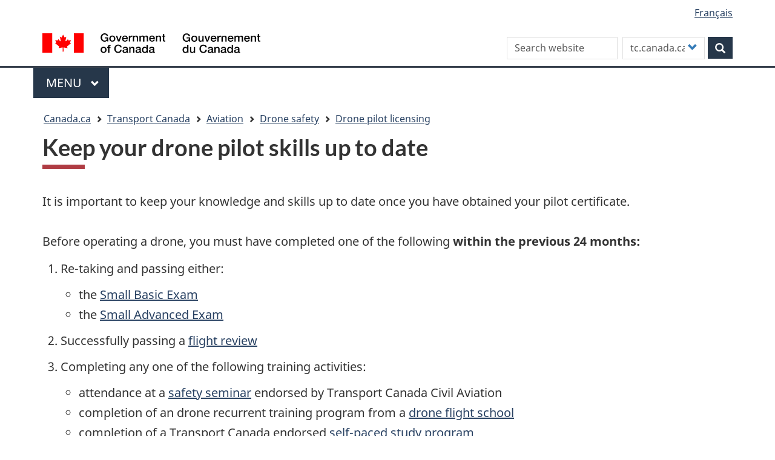

--- FILE ---
content_type: text/html; charset=UTF-8
request_url: https://tc.canada.ca/en/aviation/drone-safety/drone-pilot-licensing/keep-your-drone-pilot-skills
body_size: 9877
content:
<!DOCTYPE html>
<!--[if lt IE 9]><html lang="en" dir="ltr" prefix="content: http://purl.org/rss/1.0/modules/content/  dc: http://purl.org/dc/terms/  foaf: http://xmlns.com/foaf/0.1/  og: http://ogp.me/ns#  rdfs: http://www.w3.org/2000/01/rdf-schema#  schema: http://schema.org/  sioc: http://rdfs.org/sioc/ns#  sioct: http://rdfs.org/sioc/types#  skos: http://www.w3.org/2004/02/skos/core#  xsd: http://www.w3.org/2001/XMLSchema# " class="no-js"><![endif]-->
<!--[if gt IE 8]><!-->
<html lang="en" dir="ltr" prefix="content: http://purl.org/rss/1.0/modules/content/  dc: http://purl.org/dc/terms/  foaf: http://xmlns.com/foaf/0.1/  og: http://ogp.me/ns#  rdfs: http://www.w3.org/2000/01/rdf-schema#  schema: http://schema.org/  sioc: http://rdfs.org/sioc/ns#  sioct: http://rdfs.org/sioc/types#  skos: http://www.w3.org/2004/02/skos/core#  xsd: http://www.w3.org/2001/XMLSchema# " class="no-js">
<!--<![endif]-->
  <head>
    <meta charset="utf-8" />
<meta name="description" content="Keep your drone pilot skills up to date." />
<meta name="robots" content="noindex" />
<link rel="canonical" href="https://tc.canada.ca/en/aviation/drone-safety/drone-pilot-licensing/keep-your-drone-pilot-skills" />
<meta http-equiv="content-language" content="en-CA" />
<meta property="og:site_name" content="Transport Canada" />
<meta property="og:type" content="website" />
<meta property="og:url" content="https://tc.canada.ca/en/aviation/drone-safety/drone-pilot-licensing/keep-your-drone-pilot-skills" />
<meta property="og:title" content="Keep your drone pilot skills up to date" />
<meta property="og:description" content="Keep your drone pilot skills up to date." />
<meta name="dcterms.title" content="Keep your drone pilot skills up to date" />
<meta name="dcterms.creator" content="Transport Canada" />
<meta name="dcterms.subject" content="Aircraft,aviation" title="gccore" />
<meta name="dcterms.description" content="Keep your drone pilot skills up to date." />
<meta name="dcterms.publisher" content="AARV" />
<meta name="dcterms.contributor" content="AARV" />
<meta name="dcterms.date" content="2020-09-01" />
<meta name="dcterms.source" content="AARV 18357642" />
<meta name="dcterms.language" content="en-CA" title="ISO639-2/T" />
<meta name="twitter:card" content="summary_large_image" />
<meta name="twitter:description" content="Keep your drone pilot skills up to date." />
<meta name="twitter:title" content="Keep your drone pilot skills up to date" />
<meta name="twitter:site" content="@Transport_gc" />
<meta name="twitter:url" content="https://tc.canada.ca/en/aviation/drone-safety/drone-pilot-licensing/keep-your-drone-pilot-skills" />
<meta name="Generator" content="Drupal 10 (https://www.drupal.org)" />
<meta name="MobileOptimized" content="width" />
<meta name="HandheldFriendly" content="true" />
<meta name="viewport" content="width=device-width, initial-scale=1.0" />
<noscript><link rel="stylesheet" href="/libraries/wet-boew/css/noscript.min.css" />
</noscript><link rel="icon" href="/sites/default/files/favicon.ico" type="image/vnd.microsoft.icon" />
<link rel="alternate" hreflang="en" href="https://tc.canada.ca/en/aviation/drone-safety/drone-pilot-licensing/keep-your-drone-pilot-skills" />
<link rel="alternate" hreflang="fr" href="https://tc.canada.ca/fr/aviation/securite-drones/licence-pilote-drone/maintenez-vos-competences-pilote-drone" />

    <title>Keep your drone pilot skills up to date</title>
    <link rel="stylesheet" media="all" href="/core/assets/vendor/jquery.ui/themes/base/core.css?t8x17n" />
<link rel="stylesheet" media="all" href="/core/assets/vendor/jquery.ui/themes/base/controlgroup.css?t8x17n" />
<link rel="stylesheet" media="all" href="/core/assets/vendor/jquery.ui/themes/base/checkboxradio.css?t8x17n" />
<link rel="stylesheet" media="all" href="/core/assets/vendor/jquery.ui/themes/base/resizable.css?t8x17n" />
<link rel="stylesheet" media="all" href="/core/assets/vendor/jquery.ui/themes/base/button.css?t8x17n" />
<link rel="stylesheet" media="all" href="/core/assets/vendor/jquery.ui/themes/base/dialog.css?t8x17n" />
<link rel="stylesheet" media="all" href="/core/misc/components/progress.module.css?t8x17n" />
<link rel="stylesheet" media="all" href="/core/misc/components/ajax-progress.module.css?t8x17n" />
<link rel="stylesheet" media="all" href="/core/modules/system/css/components/align.module.css?t8x17n" />
<link rel="stylesheet" media="all" href="/core/modules/system/css/components/fieldgroup.module.css?t8x17n" />
<link rel="stylesheet" media="all" href="/core/modules/system/css/components/container-inline.module.css?t8x17n" />
<link rel="stylesheet" media="all" href="/core/modules/system/css/components/clearfix.module.css?t8x17n" />
<link rel="stylesheet" media="all" href="/core/modules/system/css/components/details.module.css?t8x17n" />
<link rel="stylesheet" media="all" href="/core/modules/system/css/components/hidden.module.css?t8x17n" />
<link rel="stylesheet" media="all" href="/core/modules/system/css/components/item-list.module.css?t8x17n" />
<link rel="stylesheet" media="all" href="/core/modules/system/css/components/js.module.css?t8x17n" />
<link rel="stylesheet" media="all" href="/core/modules/system/css/components/nowrap.module.css?t8x17n" />
<link rel="stylesheet" media="all" href="/core/modules/system/css/components/position-container.module.css?t8x17n" />
<link rel="stylesheet" media="all" href="/core/modules/system/css/components/reset-appearance.module.css?t8x17n" />
<link rel="stylesheet" media="all" href="/core/modules/system/css/components/resize.module.css?t8x17n" />
<link rel="stylesheet" media="all" href="/core/modules/system/css/components/system-status-counter.css?t8x17n" />
<link rel="stylesheet" media="all" href="/core/modules/system/css/components/system-status-report-counters.css?t8x17n" />
<link rel="stylesheet" media="all" href="/core/modules/system/css/components/system-status-report-general-info.css?t8x17n" />
<link rel="stylesheet" media="all" href="/core/modules/system/css/components/tablesort.module.css?t8x17n" />
<link rel="stylesheet" media="all" href="/core/modules/ckeditor5/css/ckeditor5.dialog.fix.css?t8x17n" />
<link rel="stylesheet" media="all" href="/core/modules/views/css/views.module.css?t8x17n" />
<link rel="stylesheet" media="all" href="/core/assets/vendor/jquery.ui/themes/base/theme.css?t8x17n" />
<link rel="stylesheet" media="all" href="/modules/custom/invitation_manager/assets/css/Overlay.css?t8x17n" />
<link rel="stylesheet" media="all" href="/core/modules/layout_discovery/layouts/onecol/onecol.css?t8x17n" />
<link rel="stylesheet" media="all" href="/modules/contrib/webform/modules/webform_bootstrap/css/webform_bootstrap.css?t8x17n" />
<link rel="stylesheet" media="all" href="/libraries/theme-gcweb/css/theme.min.css?t8x17n" />
<link rel="stylesheet" media="all" href="/themes/contrib/wxt_bootstrap/css/style.css?t8x17n" />
<link rel="stylesheet" media="all" href="/themes/custom/op_wxt/css/style.css?t8x17n" />
<link rel="stylesheet" media="all" href="/sites/default/files/asset_injector/css/drupal_override_colours-e8dbc4c0d5de80bbdfe3d85ed7f3a8ec.css?t8x17n" />
<link rel="stylesheet" media="all" href="/sites/default/files/asset_injector/css/extra_space_below_book_title-ff602ad0c9ba3580222f8114a3a4f229.css?t8x17n" />

    <script src="https://use.fontawesome.com/releases/v6.4.0/js/all.js" defer crossorigin="anonymous"></script>
<script src="https://use.fontawesome.com/releases/v6.4.0/js/v4-shims.js" defer crossorigin="anonymous"></script>

  </head>
  <body class="path-node page-node-type-tcpage has-glyphicons op-wxt theme-gcweb">
    <nav>
      <ul id="wb-tphp">
        <li class="wb-slc">
          <a class="wb-sl" href="#wb-cont">
            Skip to main content
          </a>
        </li>
        <li class="wb-slc">
          <a class="wb-sl" href="#wb-info">
            Skip to "About this site"
          </a>
        </li>
      </ul>
    </nav>
    <noscript><iframe src="https://www.googletagmanager.com/ns.html?id=GTM-N9BGJ2H"
                  height="0" width="0" style="display:none;visibility:hidden"></iframe></noscript>

      <div class="dialog-off-canvas-main-canvas" data-off-canvas-main-canvas>
    
  
        <header class="navbar navbar-default" id="navbar">
      <div id="wb-bnr" class="container">
        <div class="row">
          <section id="wb-lng" class="col-xs-3 col-sm-12 pull-right text-right ">
            <h2 class="wb-inv">Language selection</h2>
              <div class="region region-language-toggle">
    <section class="language-switcher-language-url block block-wxt-library block-wxt-language-blocklanguage-interface clearfix" id="block-op-wxt-languageswitcher" data-block-plugin-id="wxt_language_block:language_interface">
  
      <h2 class="wb-inv">WxT Language switcher</h2>
    

      <ul class="links list-inline mrgn-bttm-none">                    <li hreflang="fr" data-drupal-link-system-path="node/35436" class="fr"><a href="/fr/aviation/securite-drones/licence-pilote-drone/maintenez-vos-competences-pilote-drone" class="language-link" lang="fr" hreflang="fr" data-drupal-link-system-path="node/35436"><span class="hidden-xs">Français</span><abbr title="Français" class="visible-xs h3 mrgn-tp-sm mrgn-bttm-0 text-uppercase">fr</abbr></a></li></ul>
  </section>

  </div>

          </section>
            <div class="region col-xs-9 col-sm-5 col-md-4 region-banner">
      <div class="brand" property="publisher" typeof="GovernmentOrganization">
    <a href="https://canada.ca/en.html" property="url">
      <img id="header-logo" src='/libraries/theme-gcweb/assets/sig-blk-en.svg' alt="Government of Canada" property="logo" />
      <span class="wb-inv"> /
        <span lang="fr">Gouvernement du Canada</span>
      </span>
    </a>
    <meta property="name" content="Government of Canada">
    <meta property="areaServed" typeof="Country" content="Canada">
    <link property="logo" href="/libraries/theme-gcweb/assets/wmms-blk.svg">
  </div>

  </div>

                      <div class="region col-lg-offset-2 col-md-offset-2 col-sm-offset-0 col-xs-12 col-sm-7 col-md-6 region-search">
    <section  class="custom-search-block-form wxt-search-block-form block clearfix text-right" role="search" data-drupal-selector="custom-search-block-form" id="wb-srch" data-block-plugin-id="custom_search">
  
    

      <form action="/en/aviation/drone-safety/drone-pilot-licensing/keep-your-drone-pilot-skills" method="post" id="custom-search-block-form" accept-charset="UTF-8" class="search-form search-block-form form-inline" role="search">
  <div class="form-item js-form-item form-type-search js-form-type-search form-item-keys js-form-item-keys form-no-label form-group">
      <label for="edit-keys" class="control-label sr-only">Search this site</label>
  
  
  <input title="Enter the terms you wish to search for." class="custom_search-keys form-search form-control" data-drupal-selector="edit-keys" placeholder="Search website" type="search" id="edit-keys" name="keys" value="" size="15" maxlength="128" />

  
  
  </div>
<input data-drupal-selector="form-ieogkkfj6xym4tium8p4zpessa-llqevgqaziskxcby" type="hidden" name="form_build_id" value="form-IeOGkkFj6XyM4tIUM8p4zpeSSA_llQEvgqazIsKxcbY" /><input data-drupal-selector="edit-custom-search-block-form" type="hidden" name="form_id" value="custom_search_block_form" /><div class="form-item js-form-item form-type-select js-form-type-select form-item-paths js-form-item-paths form-group">
      <label for="edit-paths" class="control-label">Customize your search</label>
  
  
  <div class="select-wrapper"><select data-drupal-selector="edit-paths" class="form-select form-control" id="edit-paths" name="paths"><option
            value="search/site?key=[key]" selected="selected">tc.canada.ca</option><option
            value="https://www.canada.ca/en/sr/srb.html?cdn=canada&amp;st=s&amp;num=10&amp;langs=en&amp;st1rt=1&amp;s5bm3ts21rch=x&amp;q=[key]&amp;_charset_=UTF-8&amp;wb-srch-sub=">canada.ca</option></select></div>

  
  
  </div>
<div data-drupal-selector="edit-actions" class="form-actions form-group js-form-wrapper form-wrapper" id="edit-actions"><button class="btn-primary button js-form-submit form-submit btn icon-before" data-drupal-selector="wb-srch-sub" type="submit" id="wb-srch-sub" name="op" value="" title="Search"><span class="icon glyphicon glyphicon-search" aria-hidden="true"></span><span class="wb-inv">Search</span></button></div>

</form>

  </section>

  </div>

        </div>
      </div>
              <nav aria-labelledby="gcweb-main-menu" class="gcweb-menu" data-trgt="mb-pnl" typeof="SiteNavigationElement">
          <div class="container">
            <h2 id="gcweb-main-menu" class="wb-inv">Menu</h2>
            <button type="button" aria-haspopup="true" aria-expanded="false"><span class="wb-inv">Main </span>Menu <span class="expicon glyphicon glyphicon-chevron-down"></span></button>
                
                      <ul role="menu" aria-orientation="vertical" data-ajax-replace="https://www.canada.ca/content/dam/canada/sitemenu/sitemenu-v2-en.html">
                                  <li role="presentation">
        <a href="/en" role="menuitem" data-drupal-link-system-path="&lt;front&gt;">Home</a>
                  </li>
                        <li role="presentation">
        <a href="https://www.canada.ca/en/services/jobs.html" role="menuitem">Jobs and the workplace</a>
                  </li>
                        <li role="presentation">
        <a href="https://www.canada.ca/en/services/immigration-citizenship.html" role="menuitem">Immigration and citizenship</a>
                  </li>
                        <li role="presentation">
        <a href="https://travel.gc.ca/" role="menuitem">Travel and tourism</a>
                  </li>
                        <li role="presentation">
        <a href="https://www.canada.ca/en/services/business.html" role="menuitem">Business and industry</a>
                  </li>
                        <li class="slflnk expanded dropdown" role="presentation">
        <a href="https://www.canada.ca/en/services/health.html" class="dropdown-toggle item" data-toggle="dropdown" role="menuitem">Health</a>
                                  <ul class="sm list-unstyled">
                            <li role="presentation">
        <a href="https://www.canada.ca/en/services/benefits.html" role="menuitem">Benefits</a>
                  </li>
                        <li class="slflnk expanded dropdown" role="presentation">
        <a href="https://www.canada.ca/en/services/health.html" role="menuitem">Health – More</a>
                  </li>
        </ul>
  
            </li>
                        <li role="presentation">
        <a href="https://www.canada.ca/en/services/taxes.html" role="menuitem">Taxes</a>
                  </li>
                        <li role="presentation">
        <a href="https://www.canada.ca/en/services/environment.html" role="menuitem">Environment and natural resources</a>
                  </li>
                        <li role="presentation">
        <a href="https://www.canada.ca/en/services/defence.html" role="menuitem">National security and defence</a>
                  </li>
                        <li role="presentation">
        <a href="https://www.canada.ca/en/services/culture.html" role="menuitem">Culture, history and sport</a>
                  </li>
                        <li role="presentation">
        <a href="https://www.canada.ca/en/services/policing.html" role="menuitem">Policing, justice and emergencies</a>
                  </li>
                        <li role="presentation">
        <a href="https://www.canada.ca/en/services/transport.html" role="menuitem">Transport and infrastructure</a>
                  </li>
                        <li role="presentation">
        <a href="http://international.gc.ca/world-monde/index.aspx?lang=eng" role="menuitem">Canada and the world</a>
                  </li>
                        <li role="presentation">
        <a href="https://www.canada.ca/en/services/finance.html" role="menuitem">Money and finances</a>
                  </li>
                        <li role="presentation">
        <a href="https://www.canada.ca/en/services/finance.html" role="menuitem">Science and innovation</a>
                  </li>
        </ul>
  




          </div>
        </nav>
              <div class="region region-breadcrumb">
        <nav id="wb-bc" property="breadcrumb" aria-labelledby="breadcrumbTitle">
    <h2 id="breadcrumbTitle">You are here</h2>
    <div class="container">
      <ol class="breadcrumb">
                  <li >
                          <a href="https://www.canada.ca/en.html">Canada.ca</a>
                      </li>
                  <li >
                          <a href="/en">Transport Canada</a>
                      </li>
                  <li >
                          <a href="/en/aviation">Aviation</a>
                      </li>
                  <li >
                          <a href="/en/aviation/drone-safety">Drone safety</a>
                      </li>
                  <li >
                          <a href="/en/aviation/drone-safety/drone-pilot-licensing">Drone pilot licensing</a>
                      </li>
              </ol>
  </div>
</nav>


  </div>

    </header>
  

  <div class="container">
    <div class="row">

                              <div class="highlighted col-md-12">  <div class="region region-highlighted">
    <div data-drupal-messages-fallback class="hidden"></div>

  </div>
</div>
              
                  <main property="mainContentOfPage"  class="col-sm-12 main-container container js-quickedit-main-content">

                                <div class="region region-header">
      
    <h1 id="wb-cont">
<span>Keep your drone pilot skills up to date</span>
</h1>


  </div>

              
      <section>

                
                
                
                          <a id="main-content"></a>
            <div class="region region-content">
      <article data-history-node-id="35436" class="tcpage full clearfix">

  
    

  
  <div class="content">
      <div class="layout layout--onecol">
    <div  class="layout__region layout__region--content">
      
<div class="views-element-container block block-views block-views-blocknavigation-buttons-block-1 clearfix" data-block-plugin-id="views_block:navigation_buttons-block_1">
  
    

      <div class="form-group"><div class="view view-navigation-buttons view-id-navigation_buttons view-display-id-block_1 js-view-dom-id-06907f5c022f8b57b4d20ddca55a2807e5fc6506343e00ae0bbd8832dfafdc2d">
  
    
      
      <div class="view-content">
      <div class="item-list">
  
  <ul class="toc lst-spcd col-md-12">

          <li class="col-md-4 col-sm-6"><div class="views-field views-field-field-navigation"><div class="field-content"></div></div></li>
    
  </ul>

</div>

    </div>
  
          </div>
</div>

  </div>

<div data-block-plugin-id="field_block:node:tcpage:body" class="block block-layout-builder block-field-blocknodetcpagebody clearfix">
  
    

      
            <div class="field field--name-body field--type-text-with-summary field--label-hidden field--item"><p>It is important to keep your knowledge and skills up to date once you have obtained your pilot certificate.&nbsp;<br>
<br>
Before operating a drone, you must have completed one of the following <strong>within the previous 24 months:</strong></p>

<ol class="lst-spcd">
	<li>Re-taking and passing either:
	<ul>
		<li>the <a data-entity-substitution="canonical" data-entity-type="node" data-entity-uuid="654ad41b-1caf-4356-adba-eaef08198734" href="/en/aviation/drone-safety/drone-pilot-licensing/take-drone-pilot-online-exam/small-basic" title="Take a drone pilot online exam: Small Basic">Small Basic Exam</a></li>
		<li>the <a data-entity-substitution="canonical" data-entity-type="node" data-entity-uuid="d95853dd-8710-4da3-a1f6-b5b6bc00883a" href="/en/aviation/drone-safety/drone-pilot-licensing/take-drone-pilot-online-exam/advanced" title="Take a drone pilot online exam: Advanced">Small Advanced Exam</a></li>
	</ul>
	</li>
	<li>Successfully passing a <a data-entity-substitution="canonical" data-entity-type="node" data-entity-uuid="b95b2870-c9b8-4364-b19b-db46531df2e6" href="/en/aviation/drone-safety/drone-pilot-licensing/complete-flight-review-drones" title="Complete a flight review for drones">flight review</a></li>
	<li>Completing any one of the following training activities:
	<ul>
		<li>attendance at a <a data-entity-substitution="canonical" data-entity-type="node" data-entity-uuid="556ac937-59d5-4d19-ab8c-ef3e2daa7f31" href="/en/aviation/licensing-pilots-personnel/staying-current-proficient-pilot/aviation-safety-seminars" title="Aviation safety seminars">safety seminar</a> endorsed by Transport Canada Civil Aviation</li>
		<li>completion of an drone recurrent training program from a <a data-entity-substitution="canonical" data-entity-type="node" data-entity-uuid="b886a596-125f-4aeb-8cb8-81dd8b7a9222" href="/en/aviation/drone-safety/drone-pilot-licensing/find-drone-flight-school" title="Find a drone flight school">drone flight school</a></li>
		<li>completion of a Transport Canada endorsed <a data-entity-substitution="canonical" data-entity-type="node" data-entity-uuid="8accce56-3760-41bc-93c5-c99c3716e9ff" href="/en/aviation/drone-safety/drone-pilot-licensing/drone-pilot-study-resources/recency-requirements-self-paced-study-program" title="2026-2027 Remotely Piloted Aircraft (RPA) Pilot Recency Requirements - Self-Paced Study Program">self-paced study program</a></li>
	</ul>
	</li>
</ol>

<p>Your pilot certificate <strong>does not expire</strong>, but you must be able to show <strong>proof of completion of one of these activities </strong>whenever you fly.</p>

<div class="alert alert-warning">
<p>Drone pilots must carry a valid drone pilot certificate at all times while operating their drone. A valid drone pilot certificate is a printed or electronic document issued by Transport Canada. No other form of certification will be accepted.</p>
</div>
</div>
      
  </div>

    </div>
  </div>

  </div>

</article>


  </div>

          <div class="pagedetails-wrapper">
            
  <div class="pagedetails region region-content-footer">
    <div class="row">
      
<div id="block-datemodifiedfield-date-publishedblock-2" class="col-sm-12 col-md-12 col-lg-12 block block-openplus block-op-date-modified clearfix" data-block-plugin-id="op_date_modified">
  
    

      <div class="datemod mrgn-bttm-lg"><dl id="wb-dtmd">
<dt>Date modified:</dt>
<dd><time property="dateModified">2020-09-01</time></dd></dl></div>
  </div>

<div id="block-op-wxt-pagehelpful" class="col-lg-12 col-md-12 col-sm-12 block block-block-content block-block-contentf8dc88b2-f382-4260-98e5-2a3473d927e2 clearfix" data-block-plugin-id="block_content:f8dc88b2-f382-4260-98e5-2a3473d927e2">
  
    

      
            <div class="field field--name-body field--type-text-with-summary field--label-hidden field--item"><div id="tc-message"><!-- Text will be injected via jQuery --></div>
</div>
      
  </div>

    </div>
  </div>

          </div>
              </section>

      </main>

                        
                        
    </div>
  </div>



            <footer id="wb-info">
        <h2 class="wb-inv">About this site</h2>
        <div class="landscape">
            <div class="region region-footer">
    <div class="gc-contextual">
  <nav id="block-op-wxt-footer-contextual" data-block-plugin-id="system_menu_block:footer-contextual" class="container wb-navcurr" aria-labelledby="gc-department-menu">
    
          <h3 id="gc-department-menu">Transport Canada</h3>
        
          <ul class="list-unstyled colcount-sm-2 colcount-md-3">
      
    
                        <li >
        <a href="/en/corporate-services/contact-transport-canada" title="Contact Transport Canada" data-drupal-link-system-path="node/28209">Contact us</a>
                          </li>
                              <li >
        <a href="/en/corporate-services/jobs-transport-canada" title="Job opportunities" data-drupal-link-system-path="node/25780">Job opportunities</a>
                          </li>
          
  


      </ul>
      </nav>
</div>
<div class="gc-main-footer-top">
  <nav id="block-op-wxt-footer-top" data-block-plugin-id="system_menu_block:footer-top" class="container wb-navcurr" aria-labelledby="gcweb-menu-footertop">
    
    <h3 id="gcweb-menu-footertop">Government of Canada</h3>
    
          <ul class="list-unstyled colcount-sm-2 colcount-md-3">
      
    
                        <li >
        <a href="https://www.canada.ca/en/contact.html" title="All Contacts section.">All Contacts</a>
                          </li>
                              <li >
        <a href="https://www.canada.ca/en/government/dept.html" title="Departments and agencies section.">Departments and agencies</a>
                          </li>
                              <li >
        <a href="https://www.canada.ca/en/government/system.html" title="About government section.">About government</a>
                          </li>
          
  


      </ul>
      </nav>
</div>
<div class="gc-main-footer-body">
  <nav id="block-op-wxt-footer" data-block-plugin-id="system_menu_block:footer" class="container wb-navcurr pad-tp-0" aria-labelledby="themes-and-topics">
    
    <h4 id="themes-and-topics">
      <span class="wb-inv">Themes and topics</span>
    </h4>
    
          <ul class="list-unstyled colcount-sm-2 colcount-md-3">
      
                                    <li >
        <a href="https://www.canada.ca/en/contact.html" title="Contact us section.">Contact us</a>
                          </li>
                              <li >
        <a href="https://www.canada.ca/en/government/dept.html" title="Departments and agencies section.">Departments and agencies</a>
                          </li>
                              <li >
        <a href="https://www.canada.ca/en/government/publicservice.html" title="Public service and military section.">Public service and military</a>
                          </li>
                              <li >
        <a href="https://www.canada.ca/en/news.html" title="News section.">News</a>
                          </li>
                              <li >
        <a href="https://www.canada.ca/en/government/system/laws.html" title="Treaties, laws and regulations section.">Treaties, laws and regulations</a>
                          </li>
                              <li >
        <a href="https://www.canada.ca/en/transparency/reporting.html" title="Government-wide reporting section.">Government-wide reporting</a>
                          </li>
                              <li >
        <a href="https://pm.gc.ca/eng" title="Prime Minister section.">Prime Minister</a>
                          </li>
                              <li >
        <a href="https://www.canada.ca/en/government/system.html" title="How government works section.">How government works</a>
                          </li>
                              <li >
        <a href="http://open.canada.ca/en" title="Open government section.">Open government</a>
                          </li>
                              <li >
        <a href="https://www.canada.ca/en/services/culture.html" title="Culture, history and sport section.">Culture, history and sport</a>
                          </li>
                              <li >
        <a href="https://www.canada.ca/en/services/policing.html" title="Policing, justice and emergencies section.">Policing, justice and emergencies</a>
                          </li>
                              <li >
        <a href="https://www.canada.ca/en/services/transport.html" title="Transport and infrastructure section.">Transport and infrastructure</a>
                          </li>
                              <li >
        <a href="https://international.gc.ca/world-monde/index.aspx?lang=eng" title="Canada and the world section.">Canada and the world</a>
                          </li>
                              <li >
        <a href="https://www.canada.ca/en/services/finance.html" title="Money and finance section.">Money and finance</a>
                          </li>
                              <li >
        <a href="https://www.canada.ca/en/services/science.html" title="Science and innovation section.">Science and innovation</a>
                          </li>
                              <li >
        <a href="https://www.canada.ca/en/services/indigenous-peoples.html" title="Indigenous peoples section.">Indigenous peoples</a>
                          </li>
                              <li >
        <a href="https://www.canada.ca/en/services/veterans.html" title="Veterans and military section.">Veterans and military</a>
                          </li>
                              <li >
        <a href="https://www.canada.ca/en/services/youth.html" title="Youth section.">Youth</a>
                          </li>
                    


      </ul>
      </nav>
</div>

  </div>

        </div>
        <div class="brand">
          <div class="container">
            <div class="row">
                <div class="region region-branding">
    <nav role="navigation" aria-labelledby="block-op-wxt-brand-menu" id="block-op-wxt-brand" data-block-plugin-id="system_menu_block:brand" class="col-md-10 ftr-urlt-lnk">
      
  <h2 class="wb-inv" id="block-op-wxt-brand-menu">Brand</h2>
  

        
        <ul role="menu">
                        <li role="presentation">
        <a href="https://www.canada.ca/en/social.html" title="Social media section." role="menuitem">Social media</a>
                  </li>
                        <li role="presentation">
        <a href="https://www.canada.ca/en/mobile.html" title="Mobile applications section." role="menuitem">Mobile applications</a>
                  </li>
                        <li role="presentation">
        <a href="https://www.canada.ca/en/government/about-canada-ca.html" title="About Canada.ca section." role="menuitem">About Canada.ca</a>
                  </li>
                        <li role="presentation">
        <a href="https://www.canada.ca/en/transparency/terms.html" title="Terms and conditions section." role="menuitem">Terms and conditions</a>
                  </li>
                        <li role="presentation">
        <a href="https://www.canada.ca/en/transparency/privacy.html" title="Privacy section." role="menuitem">Privacy</a>
                  </li>
        </ul>
  


  </nav>

  </div>

              <div class="col-xs-6 visible-sm visible-xs tofpg">
                <a href="#wb-cont">Top of Page<span class="glyphicon glyphicon-chevron-up"></span></a>
              </div>
              <div class="col-xs-6 col-md-2 text-right">
                <img src='/libraries/theme-gcweb/assets/wmms-blk.svg' alt='Symbol of the Government of Canada' />
              </div>
            </div>
          </div>
        </div>
      </footer>
      
  </div>

    
    <script type="application/json" data-drupal-selector="drupal-settings-json">{"path":{"baseUrl":"\/","pathPrefix":"en\/","currentPath":"node\/35436","currentPathIsAdmin":false,"isFront":false,"currentLanguage":"en"},"pluralDelimiter":"\u0003","suppressDeprecationErrors":true,"gtag":{"tagId":"","otherIds":[],"events":[],"additionalConfigInfo":[]},"ajaxPageState":{"libraries":"[base64]","theme":"op_wxt","theme_token":null},"ajaxTrustedUrl":{"form_action_p_pvdeGsVG5zNF_XLGPTvYSKCf43t8qZYSwcfZl2uzM":true},"gtm":{"tagId":null,"settings":{"data_layer":"dataLayer","include_classes":false,"allowlist_classes":"","blocklist_classes":"","include_environment":false,"environment_id":"","environment_token":""},"tagIds":["GTM-N9BGJ2H"]},"webform":{"dialog":{"options":{"narrow":{"title":"Narrow","width":600},"normal":{"title":"Normal","width":800},"wide":{"title":"Wide","width":1000}},"entity_type":"node","entity_id":"35436"}},"bootstrap":{"forms_has_error_value_toggle":1,"tooltip_enabled":1,"tooltip_animation":1,"tooltip_container":"body","tooltip_delay":"0","tooltip_html":0,"tooltip_placement":"auto left","tooltip_selector":"","tooltip_trigger":"hover","modal_animation":1,"modal_backdrop":"true","modal_focus_input":1,"modal_keyboard":1,"modal_select_text":1,"modal_show":1,"modal_size":""},"user":{"uid":0,"permissionsHash":"caf209a0a35d2d232c7a4c745aa7704c7e728de0e2bcbc44f1c62bf3464da2c6"},"ajax":[]}</script>
<script src="/core/assets/vendor/jquery/jquery.min.js?v=3.7.1"></script>
<script src="/core/assets/vendor/underscore/underscore-min.js?v=1.13.7"></script>
<script src="/core/assets/vendor/once/once.min.js?v=1.0.1"></script>
<script src="/core/misc/drupalSettingsLoader.js?v=10.4.6"></script>
<script src="/core/misc/drupal.js?v=10.4.6"></script>
<script src="/core/misc/drupal.init.js?v=10.4.6"></script>
<script src="/core/misc/debounce.js?v=10.4.6"></script>
<script src="/core/assets/vendor/jquery.ui/ui/version-min.js?v=10.4.6"></script>
<script src="/core/assets/vendor/jquery.ui/ui/data-min.js?v=10.4.6"></script>
<script src="/core/assets/vendor/jquery.ui/ui/disable-selection-min.js?v=10.4.6"></script>
<script src="/core/assets/vendor/jquery.ui/ui/jquery-patch-min.js?v=10.4.6"></script>
<script src="/core/assets/vendor/jquery.ui/ui/scroll-parent-min.js?v=10.4.6"></script>
<script src="/core/assets/vendor/jquery.ui/ui/unique-id-min.js?v=10.4.6"></script>
<script src="/core/assets/vendor/jquery.ui/ui/focusable-min.js?v=10.4.6"></script>
<script src="/core/assets/vendor/jquery.ui/ui/keycode-min.js?v=10.4.6"></script>
<script src="/core/assets/vendor/jquery.ui/ui/plugin-min.js?v=10.4.6"></script>
<script src="/core/assets/vendor/jquery.ui/ui/widget-min.js?v=10.4.6"></script>
<script src="/core/assets/vendor/jquery.ui/ui/labels-min.js?v=10.4.6"></script>
<script src="/core/assets/vendor/jquery.ui/ui/widgets/controlgroup-min.js?v=10.4.6"></script>
<script src="/core/assets/vendor/jquery.ui/ui/form-reset-mixin-min.js?v=10.4.6"></script>
<script src="/core/assets/vendor/jquery.ui/ui/widgets/mouse-min.js?v=10.4.6"></script>
<script src="/core/assets/vendor/jquery.ui/ui/widgets/checkboxradio-min.js?v=10.4.6"></script>
<script src="/core/assets/vendor/jquery.ui/ui/widgets/draggable-min.js?v=10.4.6"></script>
<script src="/core/assets/vendor/jquery.ui/ui/widgets/resizable-min.js?v=10.4.6"></script>
<script src="/core/assets/vendor/jquery.ui/ui/widgets/button-min.js?v=10.4.6"></script>
<script src="/core/assets/vendor/jquery.ui/ui/widgets/dialog-min.js?v=10.4.6"></script>
<script src="/core/assets/vendor/tabbable/index.umd.min.js?v=6.2.0"></script>
<script src="/core/assets/vendor/tua-body-scroll-lock/tua-bsl.umd.min.js?v=10.4.6"></script>
<script src="/libraries/wet-boew/js/wet-boew.min.js?t8x17n"></script>
<script src="/sites/default/files/asset_injector/js/tc_feedback-73acafa0cb65c1020018da50917a982d.js?t8x17n"></script>
<script src="/themes/contrib/bootstrap/js/bootstrap-pre-init.js?t8x17n"></script>
<script src="/themes/contrib/wxt_bootstrap/js/bootstrap/alert.js?t8x17n"></script>
<script src="/themes/contrib/wxt_bootstrap/js/bootstrap/collapse.js?t8x17n"></script>
<script src="/themes/contrib/wxt_bootstrap/js/bootstrap/dropdown.js?t8x17n"></script>
<script src="/themes/contrib/wxt_bootstrap/js/bootstrap/modal.js?t8x17n"></script>
<script src="/themes/contrib/wxt_bootstrap/js/bootstrap/tooltip.js?t8x17n"></script>
<script src="/themes/contrib/wxt_bootstrap/js/bootstrap/popover.js?t8x17n"></script>
<script src="/themes/contrib/wxt_bootstrap/js/drupal.wxt_bootstrap.js?t8x17n"></script>
<script src="/themes/contrib/bootstrap/js/drupal.bootstrap.js?t8x17n"></script>
<script src="/themes/contrib/bootstrap/js/attributes.js?t8x17n"></script>
<script src="/themes/contrib/bootstrap/js/theme.js?t8x17n"></script>
<script src="/themes/contrib/bootstrap/js/tooltip.js?t8x17n"></script>
<script src="/modules/contrib/google_tag/js/gtag.js?t8x17n"></script>
<script src="/core/misc/progress.js?v=10.4.6"></script>
<script src="/themes/contrib/bootstrap/js/misc/progress.js?t8x17n"></script>
<script src="/core/assets/vendor/loadjs/loadjs.min.js?v=4.3.0"></script>
<script src="/core/misc/announce.js?v=10.4.6"></script>
<script src="/core/misc/message.js?v=10.4.6"></script>
<script src="/themes/contrib/bootstrap/js/misc/message.js?t8x17n"></script>
<script src="/core/misc/ajax.js?v=10.4.6"></script>
<script src="/themes/contrib/bootstrap/js/misc/ajax.js?t8x17n"></script>
<script src="/modules/contrib/google_tag/js/gtag.ajax.js?t8x17n"></script>
<script src="/modules/contrib/google_tag/js/gtm.js?t8x17n"></script>
<script src="/modules/custom/invitation_manager/assets/js/Overlay.js?t8x17n"></script>
<script src="/modules/custom/invitation_manager/assets/js/InvitationManager.js?t8x17n"></script>
<script src="/core/misc/displace.js?v=10.4.6"></script>
<script src="/core/misc/jquery.tabbable.shim.js?v=10.4.6"></script>
<script src="/core/misc/position.js?v=10.4.6"></script>
<script src="/themes/contrib/bootstrap/js/modal.js?t8x17n"></script>
<script src="/themes/contrib/bootstrap/js/dialog.js?t8x17n"></script>
<script src="/core/misc/dialog/dialog-deprecation.js?v=10.4.6"></script>
<script src="/core/misc/dialog/dialog.js?v=10.4.6"></script>
<script src="/core/misc/dialog/dialog.position.js?v=10.4.6"></script>
<script src="/core/misc/dialog/dialog.jquery-ui.js?v=10.4.6"></script>
<script src="/core/modules/ckeditor5/js/ckeditor5.dialog.fix.js?v=10.4.6"></script>
<script src="/core/misc/dialog/dialog.ajax.js?v=10.4.6"></script>
<script src="/themes/contrib/bootstrap/js/misc/dialog.ajax.js?t8x17n"></script>
<script src="/modules/contrib/webform/js/webform.drupal.dialog.js?v=10.4.6"></script>
<script src="/modules/contrib/webform/js/webform.dialog.js?v=10.4.6"></script>
<script src="/modules/contrib/webform/js/webform.behaviors.js?v=10.4.6"></script>
<script src="/core/misc/states.js?v=10.4.6"></script>
<script src="/themes/contrib/bootstrap/js/misc/states.js?t8x17n"></script>
<script src="/modules/contrib/webform/js/webform.states.js?v=10.4.6"></script>
<script src="/modules/contrib/webform/modules/webform_bootstrap/js/webform_bootstrap.states.js?v=10.4.6"></script>
<script src="/libraries/theme-gcweb/js/theme.min.js?t8x17n"></script>

  </body>
</html>
